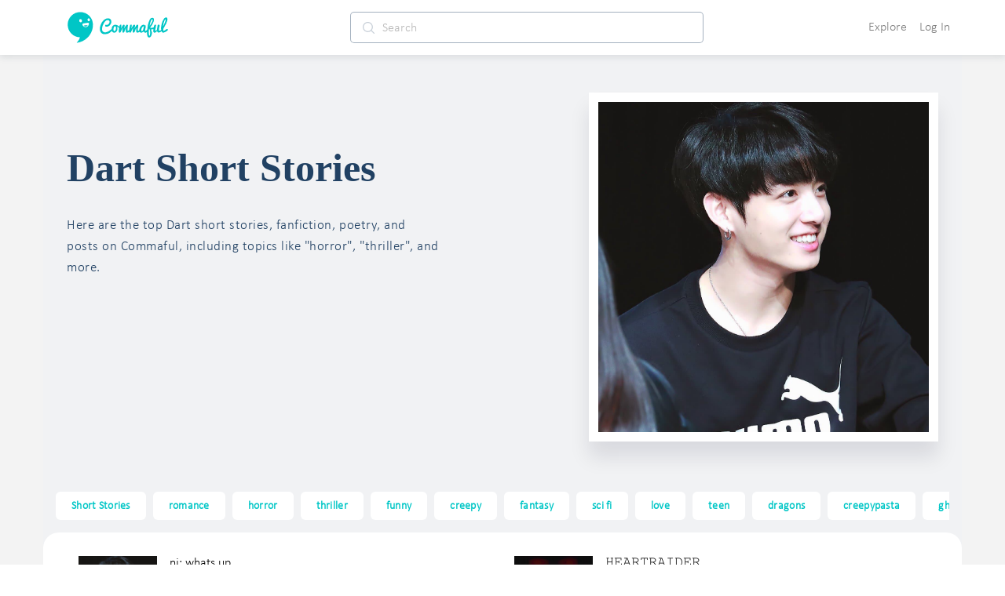

--- FILE ---
content_type: image/svg+xml
request_url: https://cdn.commaful.com/media/public/images/pencil/assets/c2/badges/lv4.svg
body_size: 1094
content:
<svg xmlns="http://www.w3.org/2000/svg" viewBox="0 0 150 184" width="150" height="184">
	<defs>
		<linearGradient id="grd1" gradientUnits="userSpaceOnUse"  x1="148.787" y1="91.792" x2="0.299" y2="91.792">
			<stop offset="0" stop-color="#f466ca"  />
			<stop offset="1" stop-color="#ca70f5"  />
		</linearGradient>
	</defs>
	<style>
		tspan { white-space:pre }
		.shp0 { fill: url(#grd1) } 
	</style>
	<path id="Shape 1" class="shp0" d="M52.05 183.19C52.05 183.19 70.5 168.45 72.49 150.02C72.49 150.02 9.2 148.04 0.97 83.69C0.97 83.69 -8.97 31.82 47.79 5.46C47.79 5.46 97.18 -17.5 138.05 34.37C138.05 34.37 166.71 80.57 130.38 136.41C130.38 136.41 108.25 175.25 52.05 183.19ZM132.09 44.57C132.09 44.57 127.32 30.12 118.46 41.17C118.46 41.17 114.55 52.06 125.28 54.78C125.28 54.78 133.96 55.29 132.09 44.57ZM85.26 54.78C85.26 54.78 83.9 38.45 73.34 42.02C73.34 42.02 64.65 46.44 70.78 57.33C70.78 57.33 79.3 68.72 85.26 54.78ZM120.17 64.13C120.17 64.13 102.29 67.36 92.92 67.53C92.92 67.53 80.49 70.6 90.37 81.14C90.37 81.14 96.67 92.71 110.8 88.79C110.8 88.79 125.45 86.07 126.13 70.08C126.13 70.08 127.83 63.45 120.17 64.13ZM118.46 80.29C118.46 80.29 107.57 76.21 95.48 81.14C95.48 81.14 107.23 93.22 118.46 80.29Z" />
</svg>